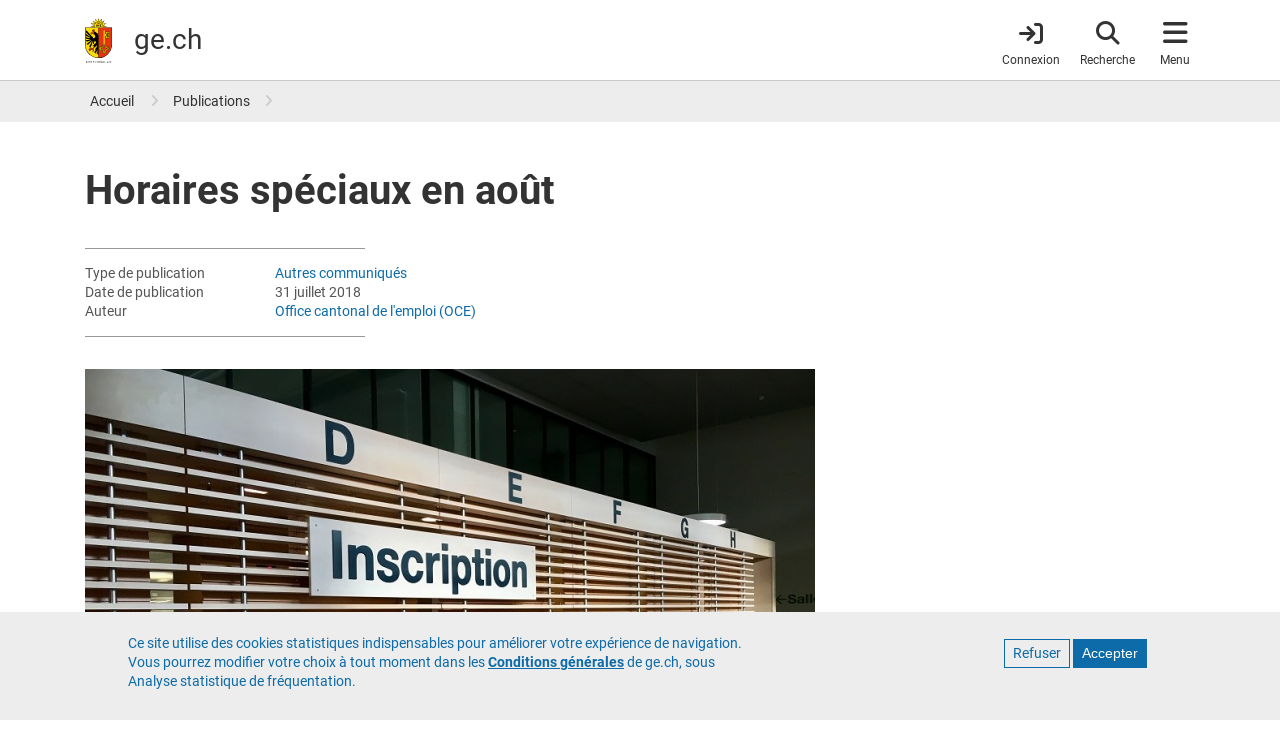

--- FILE ---
content_type: application/javascript
request_url: https://www.ge.ch/themes/custom/gech/js/gechDarkModeB.js?v=1.x
body_size: 1242
content:
const storageName = "gech.selected.theme";

const prefersDarkScheme = window.matchMedia("(prefers-color-scheme: dark)");
const currentTheme = localStorage.getItem(storageName);

/**
 * Necessary to avoid forced dark-mode. The storage has higher priority than browser prefered theme.
 *
 * @See htdocs/themes/custom/gech/src/scss/base/_global.scss.
 * The CSS media query "(prefers-color-scheme: dark)" is indeed forced,
 * maybe because the "(prefers-color-scheme: light)" is not implemented.
 */
if (currentTheme != null) {
  cleanStorage();
  if (currentTheme == "dark") {
    darkThemeInBody();
  } else {
    lightThemeInBody();
  }
} else if (prefersDarkScheme.matches) {
  darkThemeInBody();
} else {
  lightThemeInBody();
}

function darkThemeInBody() {
  document.body.classList.add("dark-theme");
  document.body.classList.remove("light-theme");
}

function lightThemeInBody() {
  document.body.classList.remove("dark-theme");
  document.body.classList.add("light-theme");
}

function cleanStorage() {
  if (prefersDarkScheme.matches) {
    if (currentTheme == "dark") {
      localStorage.removeItem(storageName);
    }
  } else if (currentTheme == "light") {
    localStorage.removeItem(storageName);
  }
}
